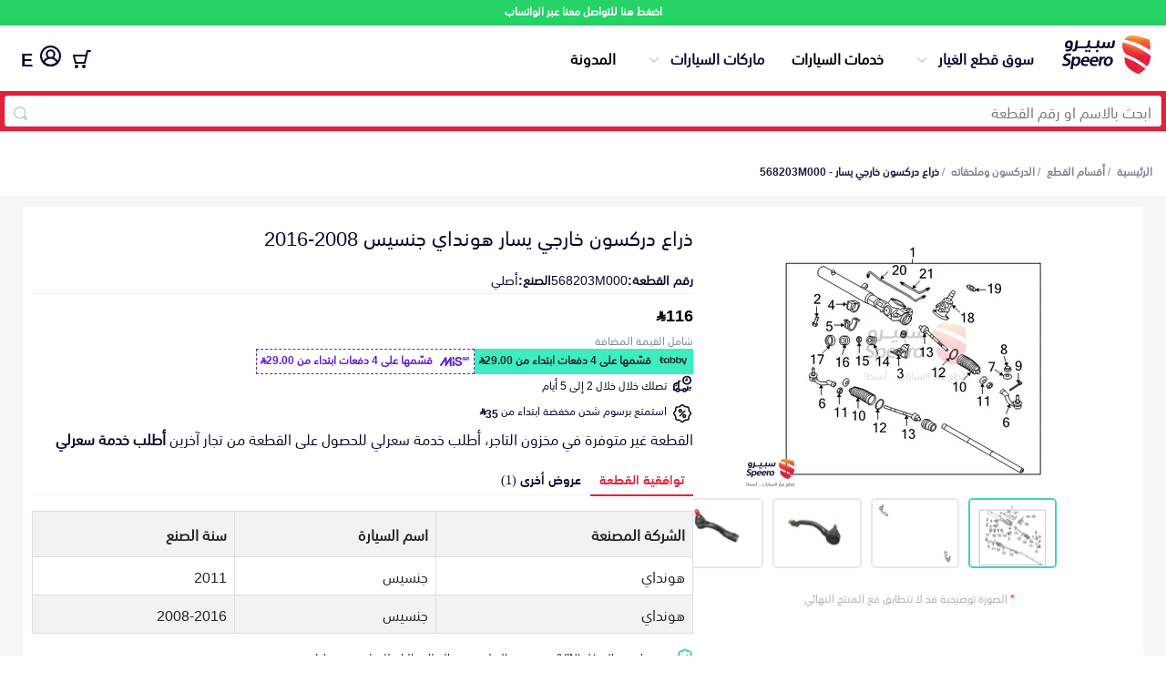

--- FILE ---
content_type: image/svg+xml
request_url: https://speero.net/assets/new-images/insta.svg
body_size: 610
content:
<svg xmlns="http://www.w3.org/2000/svg" width="23" height="24"><defs><linearGradient x1="0%" y1="0%" x2="100%" y2="0%" id="a"><stop stop-color="#fbaf23" offset="0%"/><stop stop-color="#e20000" offset="100%"/></linearGradient></defs><path d="M15.297 12.063a3.66 3.66 0 0 0-1.12-2.693 3.69 3.69 0 0 0-2.704-1.116A3.69 3.69 0 0 0 8.769 9.37a3.66 3.66 0 0 0-1.12 2.693 3.66 3.66 0 0 0 1.12 2.693 3.69 3.69 0 0 0 2.704 1.116 3.69 3.69 0 0 0 2.704-1.116 3.66 3.66 0 0 0 1.12-2.693zm2.061 0a5.64 5.64 0 0 1-1.718 4.152c-1.145 1.141-2.535 1.711-4.168 1.711s-3.022-.57-4.168-1.711a5.64 5.64 0 0 1-1.718-4.152 5.64 5.64 0 0 1 1.718-4.152C8.45 6.771 9.839 6.2 11.473 6.2s3.022.57 4.168 1.711a5.64 5.64 0 0 1 1.718 4.152zm1.613-6.101c0 .377-.134.699-.403.967s-.593.402-.971.402-.702-.134-.971-.402-.403-.59-.403-.967.134-.699.403-.967.593-.402.971-.402.702.134.971.402.403.59.403.967zm-7.499-3.274a399.78 399.78 0 0 1-1.143-.007 80.715 80.715 0 0 0-1.576 0l-1.442.045c-.603.025-1.115.074-1.539.149s-.779.166-1.068.275a3.877 3.877 0 0 0-1.315.863 3.86 3.86 0 0 0-.866 1.31c-.11.288-.202.642-.276 1.064s-.124.933-.149 1.533l-.045 1.436v1.57l.007 1.138-.007 1.138v1.57l.045 1.436c.025.6.075 1.111.149 1.533s.167.776.276 1.064a3.86 3.86 0 0 0 .866 1.31c.378.377.817.665 1.315.863.289.109.645.201 1.068.275s.936.124 1.539.149l1.442.045h1.576l1.143-.007 1.143.007h1.576l1.442-.045c.603-.025 1.115-.074 1.539-.149s.779-.166 1.068-.275a3.877 3.877 0 0 0 1.315-.863 3.86 3.86 0 0 0 .866-1.31c.11-.288.202-.642.276-1.064s.124-.933.149-1.533l.045-1.436v-1.57l-.007-1.138.007-1.138v-1.57l-.045-1.436c-.025-.6-.075-1.111-.149-1.533s-.167-.776-.276-1.064a3.86 3.86 0 0 0-.866-1.31 3.867 3.867 0 0 0-1.315-.863c-.289-.109-.645-.201-1.068-.275s-.936-.124-1.539-.149l-1.442-.045a80.715 80.715 0 0 0-1.576 0l-1.143.007zm11.473 9.375-.075 4.717c-.1 2.063-.717 3.661-1.852 4.792s-2.739 1.746-4.81 1.845l-4.735.074c-2.281 0-3.859-.025-4.735-.074-2.071-.099-3.675-.714-4.81-1.845S.174 18.844.075 16.781L0 12.063l.075-4.717c.1-2.063.717-3.661 1.852-4.792S4.666.809 6.737.709l4.735-.074 4.735.074c2.071.099 3.675.714 4.81 1.845s1.753 2.728 1.852 4.792l.075 4.717z" fill="url(#a)" fill-rule="evenodd"/></svg>

--- FILE ---
content_type: image/svg+xml
request_url: https://speero.net/assets/new-images/checkout.svg
body_size: -88
content:
<svg xmlns="http://www.w3.org/2000/svg" width="20" height="20" fill="none"><path fill-rule="evenodd" d="M15.025.775A1 1 0 0 1 16 0h3a1 1 0 1 1 0 2h-2.205l-2.82 12.225A1 1 0 0 1 13 15H3a1 1 0 0 1-.971-.757l-2-8A1.006 1.006 0 0 1 1 5h13.051l.974-4.225zM3.781 13h8.424l1.384-6H2.281l1.5 6zM6 18a2 2 0 1 1-4 0 2 2 0 1 1 4 0zm6 2a2 2 0 1 0 0-4 2 2 0 1 0 0 4z" fill="#0d0630"/></svg>

--- FILE ---
content_type: image/svg+xml
request_url: https://speero.net/assets/images/mispay.svg
body_size: 4853
content:
<svg width="165" height="51" viewBox="0 0 165 51" fill="none" xmlns="http://www.w3.org/2000/svg">
<path d="M71.0537 0.0864963V17.4367C71.8627 17.4367 72.6515 17.3427 73.4075 17.1678C75.3127 16.7236 77.0121 15.7524 78.3514 14.4154C80.2182 12.5487 81.3722 9.9688 81.3722 7.12051V0.0864963H71.0537ZM74.9475 20.6174C72.5754 22.5071 71.0537 25.4217 71.0537 28.6912V50.7311H81.3722V18.375C78.9447 18.375 76.7103 19.2146 74.9475 20.6174ZM116.192 23.5775C115.887 23.4506 115.573 23.3237 115.25 23.2048C113.011 22.3877 110.654 21.8401 108.374 21.3122C107.037 21.0028 105.657 20.6832 104.331 20.3127C102.243 19.7322 100.214 19.1361 98.3191 18.2556C96.3988 17.3629 95.5413 15.7345 95.7726 13.4183C95.9245 11.9827 96.7415 10.877 97.779 10.0929C98.479 9.56311 99.2805 9.18234 100.044 8.94682C101.338 8.54818 102.761 8.33805 104.153 8.33805C105.343 8.33805 107.2 8.49741 108.95 9.30174C109.873 9.72765 110.766 10.3341 111.514 11.1892C112.257 12.0363 112.869 13.1217 113.323 14.3952C113.338 14.4432 113.368 14.5654 113.411 14.72C113.891 16.5181 114.036 17.0611 114.842 17.0611L115.02 17.0559L115.101 17.0306C115.22 17.008 115.342 16.9873 115.461 16.9647C116.757 16.7316 118.041 16.4928 119.406 16.2417L122.34 15.7039L123.256 15.4806L123.078 14.6006C123.05 14.4558 123.023 14.3162 122.984 14.1747C122.944 13.9411 122.774 12.9976 122.394 11.7519C121.795 9.8038 120.691 7.12803 118.787 5.30924C118.781 5.30406 118.779 5.30171 118.774 5.29654C117.836 4.40384 116.724 3.59434 115.461 2.88449C115.2 2.73736 114.931 2.59492 114.657 2.45577L114.558 2.39748L114.5 2.37679C112.833 1.54755 111.012 0.926084 109.074 0.535437C108.359 0.398639 107.697 0.297098 107.053 0.223294C106.241 0.132096 105.388 0.0864963 104.518 0.0864963C102.357 0.0864963 100.16 0.357742 98.0629 0.893178C93.0127 2.18688 88.5459 5.01778 86.5851 9.30174C86.0854 10.3872 85.7502 11.5667 85.6059 12.8401C85.3826 14.8009 85.6618 16.7264 86.3896 18.5198C87.5309 21.3554 89.7911 23.8718 92.9643 25.7057C93.786 26.18 94.6637 26.6035 95.6203 26.9843C96.6146 27.3138 97.7202 27.6462 99.0952 28.0289C99.7346 28.2094 100.371 28.3842 101.01 28.5619C101.926 28.813 102.839 29.064 103.747 29.3305C104.645 29.5914 105.561 29.8049 106.446 30.0127C107.847 30.3398 109.17 30.6468 110.426 31.1338C110.794 31.2758 111.136 31.4305 111.454 31.5983C113.579 32.7091 114.535 34.3479 114.297 36.4858C114.069 38.551 112.709 39.9993 110.87 40.8944C109.308 41.6531 107.392 42.0155 105.53 42.0155C104.757 42.0155 104.011 41.9521 103.313 41.828C101.609 41.521 100.181 41.0796 98.981 40.5493C93.8673 38.2919 92.9135 34.4696 92.5534 33.0259C92.4444 32.5977 92.3861 32.3589 92.2211 32.1408L91.8586 31.6613L90.7248 31.91C88.8731 32.3161 87.1149 32.6988 85.3977 33.0819L83.5817 33.4749L83.7288 34.3605C84.0128 36.0698 84.4288 37.6733 84.9694 39.1367C85.0808 39.4258 85.1974 39.7097 85.3243 39.989C87.1887 44.1009 90.7779 47.1701 95.7623 48.8921C95.8229 48.9175 95.8789 48.9381 95.9245 48.9508C96.0081 48.9809 96.0918 49.0063 96.1097 49.0063C96.835 49.2146 97.558 49.397 98.281 49.5516C99.3843 49.7951 100.483 49.978 101.563 50.0969C102.469 50.1985 103.422 50.2492 104.396 50.2492C113.414 50.2492 123.535 46.1096 124.443 37.0185C124.473 36.7322 124.491 36.4431 124.501 36.1563C124.511 36.0675 124.514 35.9861 124.514 35.8949V35.8037C124.598 30.0531 121.797 25.9388 116.192 23.5775ZM65.8131 4.36294C65.8131 4.3352 65.8131 4.30747 65.8032 4.28678C65.7473 3.9878 65.6608 3.686 65.5597 3.40677C65.539 3.38655 65.539 3.35882 65.5216 3.33061C65.4173 3.04903 65.2781 2.7853 65.1183 2.53427C65.0981 2.4962 65.0802 2.46846 65.0624 2.44026C64.8922 2.18688 64.7046 1.94337 64.5095 1.7276C64.479 1.69986 64.4611 1.67165 64.4334 1.65144C64.2077 1.41827 63.9539 1.2025 63.6826 1.01493C63.6723 1.00459 63.6723 1.00459 63.6648 0.99472H63.6544C63.1016 0.611594 62.4726 0.33753 61.7877 0.197912C61.7877 0.18804 61.7802 0.188038 61.7802 0.188038C61.4784 0.132097 61.161 0.0940209 60.8414 0.0940209C60.8212 0.0940209 60.7934 0.0864963 60.7652 0.0864963H60.7375C60.438 0.0864963 60.1466 0.114232 59.8575 0.170174C59.8293 0.170174 59.7992 0.170175 59.7813 0.180517C59.472 0.235988 59.1904 0.319664 58.9088 0.424025C58.8806 0.441418 58.8529 0.441419 58.8251 0.462103C58.7236 0.49736 58.6244 0.540607 58.528 0.588557C58.3555 0.667532 58.1882 0.763904 58.0283 0.864974C58.0006 0.882837 57.9625 0.900699 57.9244 0.920913C57.6809 1.08827 57.445 1.26831 57.2217 1.47374C57.1939 1.50195 57.1634 1.51981 57.1356 1.54755C56.9123 1.77319 56.6966 2.02704 56.509 2.29077C56.509 2.29829 56.4991 2.30863 56.4888 2.3185L56.461 2.35423V2.3641L53.3716 6.84879L43.0554 21.817V21.8194L38.1063 28.9982V5.24342C38.1063 4.94397 38.0682 4.65251 38.0226 4.36294C38.0226 4.3352 38.0127 4.30747 38.0127 4.28678C37.9568 3.9878 37.8731 3.686 37.7589 3.40677C37.7513 3.38655 37.741 3.35882 37.7311 3.33061C37.6192 3.04903 37.4876 2.7853 37.3278 2.53427C37.3099 2.4962 37.2897 2.46846 37.2718 2.44026C37.1045 2.18688 36.9169 1.94337 36.7087 1.7276C36.6908 1.69986 36.6631 1.67165 36.6428 1.65144C36.4092 1.41827 36.1662 1.2025 35.8945 1.01493C35.8846 1.00459 35.8846 1.00459 35.8742 0.99472H35.8639C35.3111 0.611594 34.6844 0.33753 33.9995 0.197912C33.9995 0.18804 33.9896 0.188038 33.9896 0.188038C33.6803 0.132097 33.3705 0.0940209 33.0509 0.0940209C33.0231 0.0940209 33.0053 0.0864963 32.9775 0.0864963H32.9498C32.6475 0.0864963 32.3584 0.114232 32.067 0.170174C32.0388 0.170174 32.011 0.170175 31.9833 0.180517C31.6815 0.235988 31.3919 0.319664 31.1108 0.424025C31.0826 0.441418 31.0548 0.441419 31.0271 0.462103C30.753 0.563173 30.4917 0.705612 30.2378 0.864974C30.1997 0.882837 30.172 0.900699 30.1339 0.920913C29.8806 1.08827 29.6469 1.26831 29.4311 1.47374C29.4034 1.50195 29.3757 1.51981 29.3475 1.54755C29.1119 1.77319 28.9065 2.02704 28.7185 2.29077C28.7086 2.29829 28.7086 2.30863 28.7011 2.3185L28.6729 2.35423V2.3641L25.5811 6.85161L15.2649 21.8222L10.3186 29.0005V28.9954L0.90963 42.6488C0.316842 43.5086 0 44.5277 0 45.5718C0 45.8736 0.0277334 46.1632 0.0756829 46.4546C0.086025 46.4824 0.0860265 46.5106 0.0860265 46.5308C0.141968 46.8302 0.235515 47.1292 0.337055 47.4108C0.347397 47.4287 0.35727 47.4592 0.367612 47.487C0.479024 47.7686 0.618643 48.0299 0.770953 48.2833C0.788817 48.3214 0.806208 48.3496 0.834413 48.3773C0.994245 48.6312 1.18181 48.8747 1.38959 49.09C1.4178 49.1182 1.43566 49.1459 1.4634 49.1661C1.68904 49.3998 1.94289 49.6151 2.20427 49.8026C2.21414 49.813 2.22448 49.813 2.22448 49.8205C2.232 49.8205 2.232 49.8205 2.24187 49.8309C2.43978 49.9625 2.64521 50.0744 2.85064 50.1886C2.89906 50.206 2.94466 50.2239 2.99308 50.2521C3.19851 50.3456 3.41382 50.4321 3.62959 50.5054C3.65732 50.5054 3.67754 50.5158 3.6954 50.5158C3.89331 50.5713 4.08887 50.6197 4.29665 50.6554C4.36247 50.6653 4.41841 50.6756 4.48422 50.6831C4.68965 50.7137 4.89555 50.7212 5.10333 50.7311H5.22508C5.39244 50.7212 5.56261 50.7137 5.72244 50.693C5.77791 50.693 5.83386 50.6831 5.8898 50.6756C6.03177 50.6554 6.16339 50.6272 6.30301 50.5995C6.35895 50.5919 6.41489 50.5713 6.47318 50.5539C6.60246 50.5257 6.73409 50.4777 6.85584 50.4396C6.91178 50.4218 6.97007 50.394 7.03353 50.3762C7.15811 50.3277 7.27987 50.2723 7.40162 50.2163C7.44722 50.1886 7.50269 50.1604 7.55863 50.1303C7.71846 50.0565 7.87077 49.9625 8.01039 49.8689C8.05599 49.8407 8.09407 49.8027 8.14202 49.7749C8.2539 49.6912 8.37565 49.6052 8.48941 49.5112C8.54536 49.4656 8.59096 49.4096 8.6469 49.3617C8.74092 49.278 8.82695 49.184 8.91062 49.1003C8.95622 49.042 9.00464 48.9964 9.05024 48.9405C9.16447 48.8187 9.25802 48.697 9.35204 48.5649C9.3699 48.5447 9.39012 48.5268 9.39764 48.4991L9.43571 48.461V48.4535L15.2649 39.9941L25.5811 25.0231L27.7853 21.8246L27.79 21.817V45.5718C27.79 45.8736 27.8183 46.1632 27.8662 46.4546C27.8737 46.4824 27.8737 46.5106 27.8841 46.5308C27.94 46.8302 28.0237 47.1292 28.1276 47.4108C28.1379 47.4287 28.1454 47.4592 28.1553 47.487C28.2695 47.7686 28.4092 48.0299 28.569 48.2833C28.5859 48.32 28.6057 48.3472 28.6231 48.3745C28.7866 48.6293 28.9639 48.8761 29.1778 49.0905C29.206 49.1182 29.2262 49.1459 29.2539 49.1661C29.4796 49.3998 29.7306 49.6151 30.0047 49.8026C30.0047 49.813 30.0122 49.813 30.0225 49.8205C30.0225 49.8205 30.0324 49.8205 30.0324 49.8309C30.228 49.9625 30.4357 50.0744 30.6515 50.1886C30.6868 50.206 30.7352 50.2239 30.7808 50.2521C30.989 50.3456 31.2043 50.4321 31.43 50.5054C31.4478 50.5054 31.4657 50.5158 31.4859 50.5158C31.6815 50.5713 31.8794 50.6197 32.0848 50.6554L32.2823 50.6831C32.4802 50.7137 32.6856 50.7212 32.891 50.7311H33.0128C33.183 50.7212 33.3527 50.7137 33.5205 50.693C33.576 50.693 33.6244 50.6831 33.6803 50.6756C33.8195 50.6554 33.9619 50.6272 34.0935 50.5995C34.1495 50.5919 34.2054 50.5713 34.2609 50.5539C34.393 50.5257 34.5246 50.4777 34.6464 50.4396C34.7023 50.4218 34.7681 50.394 34.8241 50.3762C34.9458 50.3277 35.0676 50.2723 35.1893 50.2163C35.2453 50.1886 35.3036 50.1604 35.3491 50.1303C35.509 50.0565 35.6585 49.9625 35.8009 49.8689C35.8465 49.8407 35.8846 49.8027 35.9302 49.7749C36.0519 49.6912 36.1662 49.6052 36.2776 49.5112C36.3335 49.4656 36.3918 49.4096 36.4374 49.3617C36.531 49.278 36.6151 49.184 36.7011 49.1003C36.7571 49.042 36.8027 48.9964 36.8506 48.9405C36.9522 48.8187 37.0462 48.697 37.1397 48.5649C37.1604 48.5447 37.1778 48.5268 37.1985 48.4991L37.2262 48.461V48.4535L38.0837 47.2082L43.0554 39.9941L53.3716 25.0231L55.5806 21.817V50.2619C55.5806 50.4218 55.5886 50.5816 55.6088 50.7311H65.869C65.8869 50.5816 65.8968 50.4218 65.8968 50.2619V5.24342C65.8968 4.94397 65.869 4.65251 65.8131 4.36294ZM148.365 4.11191C147.792 3.78989 147.104 3.67801 146.432 3.76451C146.237 3.78472 146.044 3.82515 145.856 3.88109C144.652 4.23649 143.959 5.22556 143.858 6.67627C143.85 6.78815 143.848 6.89721 143.848 7.00345C143.866 8.56887 144.801 9.72765 146.222 10.0121C146.414 10.0501 146.617 10.0727 146.828 10.0779C147.163 10.0121 147.505 9.97633 147.827 9.87479C149.027 9.49448 149.732 8.50023 149.783 7.05187C149.834 5.55509 149.223 4.59658 148.365 4.11191ZM148.365 4.11191C147.792 3.78989 147.104 3.67801 146.432 3.76451C146.237 3.78472 146.044 3.82515 145.856 3.88109C144.652 4.23649 143.959 5.22556 143.858 6.67627C143.85 6.78815 143.848 6.89721 143.848 7.00345C143.866 8.56887 144.801 9.72765 146.222 10.0121C146.414 10.0501 146.617 10.0727 146.828 10.0779C147.163 10.0121 147.505 9.97633 147.827 9.87479C149.027 9.49448 149.732 8.50023 149.783 7.05187C149.834 5.55509 149.223 4.59658 148.365 4.11191ZM135.454 3.6987C135.322 3.72878 135.193 3.76968 135.071 3.81763C134.026 4.2111 133.392 5.15975 133.28 6.50139C133.144 8.1754 134.087 9.47191 135.439 9.82683C135.977 9.96645 136.581 9.95893 137.207 9.76572C138.46 9.3779 139.201 8.27459 139.211 6.78016C139.229 4.58388 137.549 3.20886 135.454 3.6987ZM135.439 9.82683C135.977 9.96645 136.581 9.95893 137.207 9.76572C138.46 9.3779 139.201 8.27459 139.211 6.78016C139.229 4.58388 137.549 3.20886 135.454 3.6987C135.322 3.72878 135.193 3.76968 135.071 3.81763C134.026 4.2111 133.392 5.15975 133.28 6.50139C133.144 8.1754 134.087 9.47191 135.439 9.82683ZM148.365 4.11191C147.792 3.78989 147.104 3.67801 146.432 3.76451C146.237 3.78472 146.044 3.82515 145.856 3.88109C144.652 4.23649 143.959 5.22556 143.858 6.67627C143.85 6.78815 143.848 6.89721 143.848 7.00345C143.866 8.56887 144.801 9.72765 146.222 10.0121C146.414 10.0501 146.617 10.0727 146.828 10.0779C147.163 10.0121 147.505 9.97633 147.827 9.87479C149.027 9.49448 149.732 8.50023 149.783 7.05187C149.834 5.55509 149.223 4.59658 148.365 4.11191ZM161.581 2.20709C160.361 5.57531 159.141 8.94682 157.911 12.3127C157.448 13.5707 156.541 14.6791 155.346 15.3006C154.56 15.7115 153.766 15.8412 152.961 15.7749C152.439 15.7317 151.914 15.6076 151.384 15.4252C151.607 14.8009 151.825 14.1949 152.048 13.5707C152.627 13.7484 153.164 13.9284 153.761 13.8015C154.902 13.5608 155.561 12.8096 155.957 11.7852C156.013 11.6405 155.942 11.4247 155.881 11.2602C154.806 8.28446 153.722 5.30924 152.639 2.33402C152.589 2.19158 152.538 2.04444 152.474 1.86439H154.539C155.369 4.18571 156.203 6.52913 157.04 8.87302C157.073 8.87302 157.104 8.87067 157.137 8.87067C157.966 6.54182 158.798 4.21345 159.638 1.85969H161.675C161.642 1.9838 161.621 2.09803 161.581 2.20709ZM149.816 11.7852V10.8874C149.735 10.8972 149.677 10.8874 149.654 10.9123C148.756 11.9065 147.089 12.2619 145.537 11.8943C144.604 11.671 143.713 11.1863 143.051 10.4229C142.828 10.1644 142.63 9.87244 142.465 9.5476C142.103 8.82742 141.907 8.00804 141.877 7.18115C141.826 5.98664 142.113 4.77662 142.714 3.8228C142.818 3.65545 142.932 3.49797 143.054 3.34848C144.061 2.13093 146.024 1.46622 147.759 1.85969C148.195 1.95606 148.616 2.12059 149.002 2.3594C149.205 2.48116 149.398 2.62547 149.578 2.79048C149.621 2.82855 149.672 2.85864 149.801 2.95501V1.86204H151.754V11.7852H149.816ZM131.312 1.86439H133.248C133.26 2.04444 133.273 2.21461 133.288 2.44543C133.463 2.35423 133.608 2.28042 133.752 2.20192C134.092 2.02187 134.452 1.88226 134.825 1.78589C135.837 1.51699 136.93 1.5499 137.905 1.86204C138.381 2.01435 138.83 2.23247 139.229 2.51406C139.416 2.64851 139.591 2.79565 139.754 2.95501C140.606 3.79977 141.032 4.84995 141.159 6.02707C141.304 7.32594 141.116 8.56886 140.431 9.70226C140.104 10.2452 139.693 10.6768 139.229 11.0115C138.688 11.3993 138.072 11.6508 137.425 11.7852C136.816 11.9122 136.18 11.9347 135.551 11.8661C135.541 11.8661 135.533 11.8638 135.523 11.8609C134.734 11.7726 134.013 11.4881 133.28 11.0571V14.7628H131.312V1.86439ZM127.987 0V17.3935L154.684 17.3526C160.381 17.3526 165 12.7339 165 7.03401V0H127.987ZM135.454 3.6987C135.322 3.72878 135.193 3.76968 135.071 3.81763C134.026 4.2111 133.392 5.15975 133.28 6.50139C133.144 8.1754 134.087 9.47191 135.439 9.82683C135.977 9.96645 136.581 9.95893 137.207 9.76572C138.46 9.3779 139.201 8.27459 139.211 6.78016C139.229 4.58388 137.549 3.20886 135.454 3.6987ZM148.365 4.11191C147.792 3.78989 147.104 3.67801 146.432 3.76451C146.237 3.78472 146.044 3.82515 145.856 3.88109C144.652 4.23649 143.959 5.22556 143.858 6.67627C143.85 6.78815 143.848 6.89721 143.848 7.00345C143.866 8.56887 144.801 9.72765 146.222 10.0121C146.414 10.0501 146.617 10.0727 146.828 10.0779C147.163 10.0121 147.505 9.97633 147.827 9.87479C149.027 9.49448 149.732 8.50023 149.783 7.05187C149.834 5.55509 149.223 4.59658 148.365 4.11191ZM148.365 4.11191C147.792 3.78989 147.104 3.67801 146.432 3.76451C146.237 3.78472 146.044 3.82515 145.856 3.88109C144.652 4.23649 143.959 5.22556 143.858 6.67627C143.85 6.78815 143.848 6.89721 143.848 7.00345C143.866 8.56887 144.801 9.72765 146.222 10.0121C146.414 10.0501 146.617 10.0727 146.828 10.0779C147.163 10.0121 147.505 9.97633 147.827 9.87479C149.027 9.49448 149.732 8.50023 149.783 7.05187C149.834 5.55509 149.223 4.59658 148.365 4.11191ZM135.454 3.6987C135.322 3.72878 135.193 3.76968 135.071 3.81763C134.026 4.2111 133.392 5.15975 133.28 6.50139C133.144 8.1754 134.087 9.47191 135.439 9.82683C135.977 9.96645 136.581 9.95893 137.207 9.76572C138.46 9.3779 139.201 8.27459 139.211 6.78016C139.229 4.58388 137.549 3.20886 135.454 3.6987ZM135.454 3.6987C135.322 3.72878 135.193 3.76968 135.071 3.81763C134.026 4.2111 133.392 5.15975 133.28 6.50139C133.144 8.1754 134.087 9.47191 135.439 9.82683C135.977 9.96645 136.581 9.95893 137.207 9.76572C138.46 9.3779 139.201 8.27459 139.211 6.78016C139.229 4.58388 137.549 3.20886 135.454 3.6987Z" fill="#6322D0"/>
</svg>
